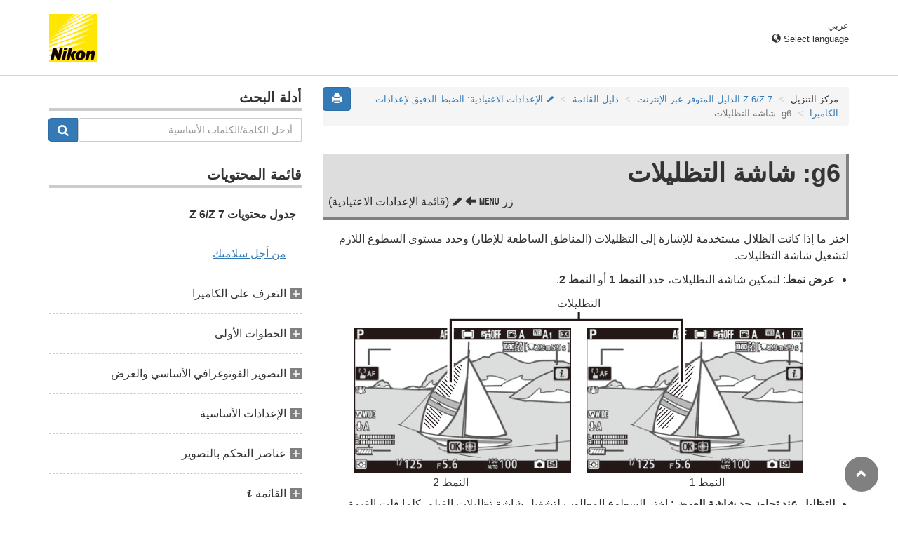

--- FILE ---
content_type: text/html
request_url: https://onlinemanual.nikonimglib.com/z7_z6/ar/09_menu_guide_05_g06.html
body_size: 49388
content:
<!DOCTYPE html>
<html lang="ar"><!-- 6MOA101X-06_H0905g06-06 --><head>
<meta charset="utf-8">
<meta http-equiv="X-UA-Compatible" content="IE=edge" charset="utf-8">
<meta name="viewport" content="width=device-width, initial-scale=1">
<meta name="description" content="">
<meta name="author" content="Nikon Corporation">
<link rel="icon" href="favicon.ico">

<title>&rlm;g6: شاشة التظليلات</title><!-- Bootstrap core CSS --><link rel="stylesheet" href="../css/bootstrap.min.css" type="text/css" media="all"><!-- Pure Drawer CSS --><link rel="stylesheet" href="../css/pure-drawer.min.css" type="text/css" media="screen and (max-width: 991px)"><!-- Custom styles for this template --><link rel="stylesheet" href="css/z_master2018.css" type="text/css" media="all">
<link rel="stylesheet" href="css/print.css" type="text/css" media="print"><!-- HTML5 shim and Respond.js for IE8 support of HTML5 elements and media queries --> <!-- WARNING: Respond.js doesn't work if you view the page via file:// --> <!--[if lt IE 9]>
<script src="https://oss.maxcdn.com/html5shiv/3.7.2/html5shiv.min.js"></script>
<script src="https://oss.maxcdn.com/respond/1.4.2/respond.min.js"></script>
<![endif]--></head>

<body>
<div class="pure-container" data-effect="pure-effect-push">

<input type="checkbox" id="pure-toggle-right" class="pure-toggle hidden-md hidden-lg" data-toggle="right"/>
<label class="pure-toggle-label hidden-md hidden-lg" for="pure-toggle-right" data-toggle-label="right"><span class="pure-toggle-icon"></span></label>

<div class="pure-pusher-container">
<div class="pure-pusher"><!-- header css -->
<style type="text/css">
header {height: 108px; border-bottom: 1px solid #d4d4d4; margin-bottom: 1em; padding-top: 20px;}
.header-logo {height: 68px; width: 68px; margin-right: 1em;}
@media (max-width: 599px) {
    header {height: 68px; padding-top: 15px;}
    .header-logo {height: 40px; width: 40px; margin-right: 0.5em;}
}
header .select-lang {font-size: small; padding-top: 0.5em; position: relative; right: 72px;}
@media (min-width: 868px) {
	header .select-lang {right: 0;}
}

header .current-lang {display: none;}
header .accordion_title {cursor: pointer;}
header .accordion_title:hover {opacity: 0.8;}
header .accordion_inner {display: none;}
header .list-group {position: absolute; right: 0; width: 17em; z-index: 9999;}

html[lang="ar"] header .current-lang-ar {display: block;}
html[lang="ar"] header .list-group .lang-ar {z-index: 2; color: #fff; background-color: #337ab7; border-color: #337ab7;}
html[lang="bg"] header .current-lang-bg {display: block;}
html[lang="bg"] header .list-group .lang-bg {z-index: 2; color: #fff; background-color: #337ab7; border-color: #337ab7;}
html[lang="cs"] header .current-lang-cs {display: block;}
html[lang="cs"] header .list-group .lang-cs {z-index: 2; color: #fff; background-color: #337ab7; border-color: #337ab7;}
html[lang="da"] header .current-lang-da {display: block;}
html[lang="da"] header .list-group .lang-da {z-index: 2; color: #fff; background-color: #337ab7; border-color: #337ab7;}
html[lang="de"] header .current-lang-de {display: block;}
html[lang="de"] header .list-group .lang-de {z-index: 2; color: #fff; background-color: #337ab7; border-color: #337ab7;}
html[lang="el"] header .current-lang-el {display: block;}
html[lang="el"] header .list-group .lang-el {z-index: 2; color: #fff; background-color: #337ab7; border-color: #337ab7;}
html[lang="en"] header .current-lang-en {display: block;}
html[lang="en"] header .list-group .lang-en {z-index: 2; color: #fff; background-color: #337ab7; border-color: #337ab7;}
html[id="en-nsg"] header .list-group .lang-en {z-index: 1; color: #555; background-color: #fff; border: 1px solid #ddd;}
html[id="en-nsg"] header .list-group .lang-en:focus, html[id="prc"] header .list-group .lang-en:hover {background-color: #f5f5f5}
html[id="en-nsg"] header .list-group .lang-en-nsg {z-index: 2; color: #fff; background-color: #337ab7; border-color: #337ab7;}
html[lang="es"] header .current-lang-es {display: block;}
html[lang="es"] header .list-group .lang-es {z-index: 2; color: #fff; background-color: #337ab7; border-color: #337ab7;}
html[lang="et"] header .current-lang-et {display: block;}
html[lang="et"] header .list-group .lang-et {z-index: 2; color: #fff; background-color: #337ab7; border-color: #337ab7;}
html[lang="fi"] header .current-lang-fi {display: block;}
html[lang="fi"] header .list-group .lang-fi {z-index: 2; color: #fff; background-color: #337ab7; border-color: #337ab7;}
html[lang="fr"] header .current-lang-fr {display: block;}
html[lang="fr"] header .list-group .lang-fr {z-index: 2; color: #fff; background-color: #337ab7; border-color: #337ab7;}
html[id="fr-nsg"] header .list-group .lang-fr {z-index: 1; color: #555; background-color: #fff; border: 1px solid #ddd;}
html[id="fr-nsg"] header .list-group .lang-fr:focus, html[id="prc"] header .list-group .lang-fr:hover {background-color: #f5f5f5}
html[id="fr-nsg"] header .list-group .lang-fr-nsg {z-index: 2; color: #fff; background-color: #337ab7; border-color: #337ab7;}
html[lang="hi"] header .current-lang-hi {display: block;}
html[lang="hi"] header .list-group .lang-hi {z-index: 2; color: #fff; background-color: #337ab7; border-color: #337ab7;}
html[lang="hu"] header .current-lang-hu {display: block;}
html[lang="hu"] header .list-group .lang-hu {z-index: 2; color: #fff; background-color: #337ab7; border-color: #337ab7;}
html[lang="id"] header .current-lang-id {display: block;}
html[lang="id"] header .list-group .lang-id {z-index: 2; color: #fff; background-color: #337ab7; border-color: #337ab7;}
html[lang="it"] header .current-lang-it {display: block;}
html[lang="it"] header .list-group .lang-it {z-index: 2; color: #fff; background-color: #337ab7; border-color: #337ab7;}
html[lang="ja"] header .current-lang-ja {display: block;}
html[lang="ja"] header .list-group .lang-ja {z-index: 2; color: #fff; background-color: #337ab7; border-color: #337ab7;}
html[lang="kk"] header .current-lang-kk {display: block;}
html[lang="kk"] header .list-group .lang-kk {z-index: 2; color: #fff; background-color: #337ab7; border-color: #337ab7;}
html[lang="ko"] header .current-lang-ko {display: block;}
html[lang="ko"] header .list-group .lang-ko {z-index: 2; color: #fff; background-color: #337ab7; border-color: #337ab7;}
html[lang="lt"] header .current-lang-lt {display: block;}
html[lang="lt"] header .list-group .lang-lt {z-index: 2; color: #fff; background-color: #337ab7; border-color: #337ab7;}
html[lang="lv"] header .current-lang-lv {display: block;}
html[lang="lv"] header .list-group .lang-lv {z-index: 2; color: #fff; background-color: #337ab7; border-color: #337ab7;}
html[lang="nl"] header .current-lang-nl {display: block;}
html[lang="nl"] header .list-group .lang-nl {z-index: 2; color: #fff; background-color: #337ab7; border-color: #337ab7;}
html[lang="no"] header .current-lang-no {display: block;}
html[lang="no"] header .list-group .lang-no {z-index: 2; color: #fff; background-color: #337ab7; border-color: #337ab7;}
html[lang="pl"] header .current-lang-pl {display: block;}
html[lang="pl"] header .list-group .lang-pl {z-index: 2; color: #fff; background-color: #337ab7; border-color: #337ab7;}
html[lang="pt"] header .current-lang-pt {display: block;}
html[lang="pt"] header .list-group .lang-pt {z-index: 2; color: #fff; background-color: #337ab7; border-color: #337ab7;}
html[lang="ro"] header .current-lang-ro {display: block;}
html[lang="ro"] header .list-group .lang-ro {z-index: 2; color: #fff; background-color: #337ab7; border-color: #337ab7;}
html[lang="ru"] header .current-lang-ru {display: block;}
html[lang="ru"] header .list-group .lang-ru {z-index: 2; color: #fff; background-color: #337ab7; border-color: #337ab7;}
html[lang="sk"] header .current-lang-sk {display: block;}
html[lang="sk"] header .list-group .lang-sk {z-index: 2; color: #fff; background-color: #337ab7; border-color: #337ab7;}
html[lang="sl"] header .current-lang-sl {display: block;}
html[lang="sl"] header .list-group .lang-sl {z-index: 2; color: #fff; background-color: #337ab7; border-color: #337ab7;}
html[lang="sr"] header .current-lang-sr {display: block;}
html[lang="sr"] header .list-group .lang-sr {z-index: 2; color: #fff; background-color: #337ab7; border-color: #337ab7;}
html[lang="sv"] header .current-lang-sv {display: block;}
html[lang="sv"] header .list-group .lang-sv {z-index: 2; color: #fff; background-color: #337ab7; border-color: #337ab7;}
html[lang="th"] header .current-lang-th {display: block;}
html[lang="th"] header .list-group .lang-th {z-index: 2; color: #fff; background-color: #337ab7; border-color: #337ab7;}
html[lang="tr"] header .current-lang-tr {display: block;}
html[lang="tr"] header .list-group .lang-tr {z-index: 2; color: #fff; background-color: #337ab7; border-color: #337ab7;}
html[lang="uk"] header .current-lang-uk {display: block;}
html[lang="uk"] header .list-group .lang-uk {z-index: 2; color: #fff; background-color: #337ab7; border-color: #337ab7;}
html[lang="zh-cn"] header .current-lang-zh-cn {display: block;}
html[lang="zh-cn"] header .list-group .lang-zh-cn {z-index: 2; color: #fff; background-color: #337ab7; border-color: #337ab7;}
html[id="prc"] header .list-group .lang-zh-cn {z-index: 1; color: #555; background-color: #fff; border: 1px solid #ddd;}
html[id="prc"] header .list-group .lang-zh-cn:focus, html[id="prc"] header .list-group .lang-zh-cn:hover {background-color: #f5f5f5}
html[id="prc"] header .list-group .lang-zh-cn-prc {z-index: 2; color: #fff; background-color: #337ab7; border-color: #337ab7;}
html[lang="zh-tw"] header .current-lang-zh-tw {display: block;}
html[lang="zh-tw"] header .list-group .lang-zh-tw {z-index: 2; color: #fff; background-color: #337ab7; border-color: #337ab7;}
</style>
<!-- /header css -->

<!-- header js -->
<script src="https://ajax.googleapis.com/ajax/libs/jquery/3.3.1/jquery.min.js"></script>
<script type="text/javascript">
$(function(){
	$(".on").next().css("display", "block");
	$(".accordion_title").click(function(){
		$(this).next().slideToggle();
		$(this).toggleClass("on");
	});
});
</script>
<!-- header /js -->

<header id="page-top">
<div class="container clearfix">
<p class="pull-left"><a href="https://downloadcenter.nikonimglib.com/"><img src="/common/img/logo_01.png" alt="Nikon" class="header-logo va_bottom"></a></p>
<div class="pull-right select-lang">
<p class="text-right mb0 current-lang current-lang-ar">عربي</p>
<p class="text-right mb0 current-lang current-lang-bg">Български</p>
<p class="text-right mb0 current-lang current-lang-cs">Čeština</p>
<p class="text-right mb0 current-lang current-lang-da">Dansk</p>
<p class="text-right mb0 current-lang current-lang-de">Deutsch</p>
<p class="text-right mb0 current-lang current-lang-el">Ελληνικά</p>
<p class="text-right mb0 current-lang current-lang-en">English</p>
<p class="text-right mb0 current-lang current-lang-es">Español</p>
<p class="text-right mb0 current-lang current-lang-et">Eesti</p>
<p class="text-right mb0 current-lang current-lang-fi">Suomi</p>
<p class="text-right mb0 current-lang current-lang-fr">Français</p>
<p class="text-right mb0 current-lang current-lang-hi">हिन्दी</p>
<p class="text-right mb0 current-lang current-lang-hu">Magyar</p>
<p class="text-right mb0 current-lang current-lang-id">Indonesia</p>
<p class="text-right mb0 current-lang current-lang-it">Italiano</p>
<p class="text-right mb0 current-lang current-lang-ja">日本語</p>
<p class="text-right mb0 current-lang current-lang-kk">Қазақ</p>
<p class="text-right mb0 current-lang current-lang-ko">한글</p>
<p class="text-right mb0 current-lang current-lang-lt">Lietuvių</p>
<p class="text-right mb0 current-lang current-lang-lv">Latviski</p>
<p class="text-right mb0 current-lang current-lang-nl">Nederlands</p>
<p class="text-right mb0 current-lang current-lang-no">Norsk</p>
<p class="text-right mb0 current-lang current-lang-pl">Polski</p>
<p class="text-right mb0 current-lang current-lang-pt">Português</p>
<p class="text-right mb0 current-lang current-lang-ro">Română</p>
<p class="text-right mb0 current-lang current-lang-ru">Русский</p>
<p class="text-right mb0 current-lang current-lang-sk">Slovenčina</p>
<p class="text-right mb0 current-lang current-lang-sl">Slovenščina</p>
<p class="text-right mb0 current-lang current-lang-sr">Srpski</p>
<p class="text-right mb0 current-lang current-lang-sv">Svenska</p>
<p class="text-right mb0 current-lang current-lang-th">ภาษาไทย</p>
<p class="text-right mb0 current-lang current-lang-tr">Türkçe</p>
<p class="text-right mb0 current-lang current-lang-uk">Українська</p>
<p class="text-right mb0 current-lang current-lang-zh-cn">简体中文</p>
<p class="text-right mb0 current-lang current-lang-zh-tw">繁體中文</p>
<p class="accordion_title text-right"><span class="glyphicon glyphicon-globe"></span> Select language</p>
<div class="list-group accordion_inner">
<a href="../ar/" class="list-group-item lang-ar text-right">عربي</a>
<a href="../bg/" class="list-group-item lang-bg">Български</a>
<a href="../cs/" class="list-group-item lang-cs">Čeština</a>
<a href="../da/" class="list-group-item lang-da">Dansk</a>
<a href="../de/" class="list-group-item lang-de">Deutsch</a>
<a href="../el/" class="list-group-item lang-el">Ελληνικά</a>
<a href="../en/" class="list-group-item lang-en">English</a>
<a href="../en-nsg/" class="list-group-item lang-en-nsg">English (for customers in Asia, Oceania, the Middle East, and Africa)</a>
<a href="../es/" class="list-group-item lang-es">Español</a>
<a href="../et/" class="list-group-item lang-et">Eesti</a>
<a href="../fi/" class="list-group-item lang-fi">Suomi</a>
<a href="../fr/" class="list-group-item lang-fr">Français</a>
<a href="../fr-nsg/" class="list-group-item lang-fr-nsg">Français (pour nos clients en Asie et en Afrique)</a>
<a href="../hi/" class="list-group-item lang-hi">हिन्दी</a>
<a href="../hu/" class="list-group-item lang-hu">Magyar</a>
<a href="../id/" class="list-group-item lang-id">Indonesia</a>
<a href="../it/" class="list-group-item lang-it">Italiano</a>
<a href="../ja/" class="list-group-item lang-ja">日本語</a>
<a href="../kk/" class="list-group-item lang-kk">Қазақ</a>
<a href="../ko/" class="list-group-item lang-ko">한글</a>
<a href="../lt/" class="list-group-item lang-lt">Lietuvių</a>
<a href="../lv/" class="list-group-item lang-lv">Latviski</a>
<a href="../nl/" class="list-group-item lang-nl">Nederlands</a>
<a href="../no/" class="list-group-item lang-no">Norsk</a>
<a href="../pl/" class="list-group-item lang-pl">Polski</a>
<a href="../pt/" class="list-group-item lang-pt">Português</a>
<a href="../ro/" class="list-group-item lang-ro">Română</a>
<a href="../ru/" class="list-group-item lang-ru">Русский</a>
<a href="../sk/" class="list-group-item lang-sk">Slovenčina</a>
<a href="../sl/" class="list-group-item lang-sl">Slovenščina</a>
<a href="../sr/" class="list-group-item lang-sr">Srpski</a>
<a href="../sv/" class="list-group-item lang-sv">Svenska</a>
<a href="../th/" class="list-group-item lang-th">ภาษาไทย</a>
<a href="../tr/" class="list-group-item lang-tr">Türkçe</a>
<a href="../uk/" class="list-group-item lang-uk">Українська</a>
<a href="../zh-cn-prc/" class="list-group-item lang-zh-cn-prc">简体中文（面向中国大陆用户）</a>
<a href="../zh-cn/" class="list-group-item lang-zh-cn">简体中文（面向亚洲用户，不包括中国大陆用户）</a>
<a href="../zh-tw/" class="list-group-item lang-zh-tw">繁體中文</a>
</div>
</div>
</div>
</header><div class="container" role="main">

<div class="row">
<div class="col-md-4 hidden-xs hidden-sm">
<nav class="toc"><!-- search -->
<p class="toc_title toc_title_search">أدلة البحث</p>
<form class="r2l" id="commonSearch" role="search" name="commonSearch" action="search_result.html" method="get">
<div class="input-group mb2em">
<input type="text" class="form-control" placeholder="أدخل الكلمة/الكلمات الأساسية"  name="q" value="">
<input type="hidden" value="0" name="offset" >
<span class="input-group-btn">
<button class="btn btn-primary" type="submit" title="بحث"><img src="css/i_search_wt.svg" alt="" width="16px" height="16px"></button>
</span>
</div>
</form>
<!-- /search -->

<p class="toc_title" dir="rtl">قائمة المحتويات</p>
<p class="home nav00" dir="rtl"><a href="index.html" dir="rtl">جدول محتويات Z&nbsp;6/Z&nbsp;7</a></p>
<p class="toc_direct nav01_01" dir="rtl"><a href="01_front_matter_01.html" dir="rtl">من أجل سلامتك</a></p>
<p class="chapter_title nav02" dir="rtl">التعرف على الكاميرا</p>
<ul dir="rtl">
<li class="nav02_01"><a href="02_getting_to_know_the_camera_01.html" dir="rtl">أجزاء الكاميرا</a></li>
<li class="nav02_02"><a href="02_getting_to_know_the_camera_02.html">مفاتيح تحكم الكاميرا</a></li>
</ul>
<p class="chapter_title nav03" dir="rtl">الخطوات الأولى</p>
<ul dir="rtl">
<li class="nav03_01"><a href="03_first_steps_01.html" dir="rtl">ركّب حزام الكاميرا</a></li>
<li class="nav03_02"><a href="03_first_steps_02.html">شحن البطارية</a></li>
<li class="nav03_03"><a href="03_first_steps_03.html">أدخل البطارية وبطاقة ذاكرة</a></li>
<li class="nav03_04"><a href="03_first_steps_04.html">ركب عدسة</a></li>
<li class="nav03_05"><a href="03_first_steps_05.html">اختر لغة واضبط الساعة.</a></li>
</ul>
<p class="chapter_title nav04" dir="rtl">التصوير الفوتوغرافي الأساسي والعرض</p>
<ul dir="rtl">
<li class="nav04_01"><a href="04_basic_photography_and_playback_01.html" dir="rtl">التقاط الصور الفوتوغرافية (وضع <span class="wf-icn1">b</span>)</a></li>
<li class="nav04_02"><a href="04_basic_photography_and_playback_02.html">تصوير الأفلام (وضع <span class="wf-icn1">b</span>)</a></li>
<li class="nav04_03"><a href="04_basic_photography_and_playback_03.html">العرض الأساسي</a></li>
</ul>
<p class="chapter_title nav05" dir="rtl">الإعدادات الأساسية</p>
<ul dir="rtl">
<li class="nav05_01"><a href="05_basic_settings_01.html" dir="rtl">تركيز بؤري</a></li>
<li class="nav05_02"><a href="05_basic_settings_02.html">توازن البياض</a></li>
<li class="nav05_03"><a href="05_basic_settings_03.html">تصوير فوتوغرافي صامت</a></li>
<li class="nav05_04"><a href="05_basic_settings_04.html">تصنيف الصور</a></li>
<li class="nav05_05"><a href="05_basic_settings_05.html">حماية الصور من الحذف</a></li>
</ul>
<p class="chapter_title nav06" dir="rtl">عناصر التحكم بالتصوير</p>
<ul dir="rtl">
<li class="nav06_01"><a href="06_shooting_controls_01.html" dir="rtl">قرص الوضع</a></li>
<li class="nav06_02"><a href="06_shooting_controls_02.html">زر <span class="wf-icn1">S</span> (حساسية ISO)</a></li>
<li class="nav06_03"><a href="06_shooting_controls_03.html">زر <span class="wf-icn1">E</span> (تعويض التعريض الضوئي)</a></li>
<li class="nav06_04"><a href="06_shooting_controls_04.html">زر <span class="wf-icn1">c</span>&rlm;/<span class="wf-icn3">E</span> (وضع التحرير/مؤقت ذاتي)</a></li>
<li class="nav06_05"><a href="06_shooting_controls_05.html">زر الاختيار الفرعي</a></li>
</ul>
<p class="chapter_title nav07" dir="rtl">القائمة <span class="wf-icn1">i</span></p>
<ul dir="rtl">
<li class="nav07_01"><a href="07_the_i_button_01.html" dir="rtl">استخدام قائمة <span class="wf-icn1">i</span></a></li>
<li class="nav07_02"><a href="07_the_i_button_02.html">قائمة <span class="wf-icn1">i</span> لوضع الصورة</a></li>
<li class="nav07_03"><a href="07_the_i_button_03.html">قائمة <span class="wf-icn1">i</span> لوضع الفيلم</a></li>
</ul>
<p class="chapter_title nav08" dir="rtl">المزيد عن العرض</p>
<ul dir="rtl">
<li class="nav08_01"><a href="08_more_about_playback_01.html" dir="rtl">عرض الصور</a></li>
<li class="nav08_02"><a href="08_more_about_playback_02.html">معلومات الصورة</a></li>
<li class="nav08_03"><a href="08_more_about_playback_03.html">الزر <span class="wf-icn1">i</span>: عرض</a></li>
<li class="nav08_04"><a href="08_more_about_playback_04.html">إلقاء نظرة مقربة: زوم العرض</a></li>
<li class="nav08_05"><a href="08_more_about_playback_05.html">حذف صور</a></li>
</ul>
<p class="chapter_title nav09" dir="rtl">دليل القائمة</p>
<ul dir="rtl">
<li class="nav09_01"><a href="09_menu_guide_01.html" dir="rtl">تهيئة مبدئية</a></li>
<li class="nav09_02"><a href="09_menu_guide_02.html"><span class="wf-icn2">D</span> قائمة العرض: <em>إدارة الصور</em></a></li>
<li class="nav09_03"><a href="09_menu_guide_03.html"><span class="wf-icn2">C</span> قائمة تصوير الصور: <em>خيارات التصوير</em></a></li>
<li class="nav09_04"><a href="09_menu_guide_04.html"><span class="wf-icn3">1</span> قائمة تصوير الأفلام: <em>خيارات تصوير الأفلام</em></a></li>
<li class="nav09_05"><a href="09_menu_guide_05.html"><span class="wf-icn2">A</span> الإعدادات الاعتيادية: <em>الضبط الدقيق لإعدادات الكاميرا</em></a></li>
<li class="nav09_06"><a href="09_menu_guide_06.html"><span class="wf-icn2">B</span> قائمة الإعداد: <em>إعداد الكاميرا</em></a></li>
<li class="nav09_07"><a href="09_menu_guide_07.html"><span class="wf-icn2">N</span> قائمة التنقيح: <em>إنشاء نسخ منقحة</em></a></li>
<li class="nav09_08"><a href="09_menu_guide_08.html"><span class="wf-icn2">O</span> قائمتي/<span class="wf-icn3">m</span> الإعدادات الأخيرة</a></li>
</ul>
<p class="chapter_title nav10" dir="rtl">الاتصال</p>
<ul dir="rtl">
<li class="nav10_01"><a href="10_connections_01.html" dir="rtl">الاتصال بالأجهزة الذكية</a></li>
<li class="nav10_02"><a href="10_connections_02.html">التوصيل بأجهزة الكمبيوتر</a></li>
<li class="nav10_03"><a href="10_connections_03.html">التوصيل بالطابعات</a></li>
<li class="nav10_04"><a href="10_connections_04.html">الاتصال بأجهزة HDMI</a></li>
</ul>
<p class="chapter_title nav11" dir="rtl">التصوير بفلاش على الكاميرا</p>
<ul dir="rtl">
<li class="nav11_01"><a href="11_on-camera_flash_photography_01.html" dir="rtl">&quot;على الكاميرا&quot; مقابل &quot;عن بُعد&quot;</a></li>
<li class="nav11_02"><a href="11_on-camera_flash_photography_02.html">استخدام فلاش على الكاميرا</a></li>
<li class="nav11_03"><a href="11_on-camera_flash_photography_03.html">وضع تحكم بالفلاش</a></li>
<li class="nav11_04"><a href="11_on-camera_flash_photography_04.html">أوضاع الفلاش</a></li>
<li class="nav11_05"><a href="11_on-camera_flash_photography_05.html">تعويض الفلاش</a></li>
<li class="nav11_06"><a href="11_on-camera_flash_photography_06.html">قفل قيمة الفلاش FV</a></li>
<li class="nav11_07"><a href="11_on-camera_flash_photography_07.html">معلومات الفلاش للوحدات المركبة على الكاميرا</a></li>
</ul>
<p class="chapter_title nav12" dir="rtl">تصوير فوتوغرافي بفلاش عن بعد</p>
<ul dir="rtl">
<li class="nav12_01"><a href="12_remote_flash_photography_01.html" dir="rtl">استخدام وحدات الفلاش عن بعد</a></li>
<li class="nav12_02"><a href="12_remote_flash_photography_02.html">AWL راديو</a></li>
<li class="nav12_03"><a href="12_remote_flash_photography_03.html">AWL بصرية</a></li>
<li class="nav12_04"><a href="12_remote_flash_photography_04.html">AWL بصرية/راديو</a></li>
<li class="nav12_05"><a href="12_remote_flash_photography_05.html">عرض معلومات الفلاش</a></li>
</ul>
<p class="chapter_title nav13" dir="rtl">تحري الخلل وإصلاحه</p>
<ul dir="rtl">
<li class="nav13_01"><a href="13_troubleshooting_01.html" dir="rtl">المشاكل والحلول</a></li>
<li class="nav13_02"><a href="13_troubleshooting_02.html">المؤشرات ورسائل خطأ</a></li>
</ul>
<p class="chapter_title nav14" dir="rtl">ملاحظات فنية</p>
<ul dir="rtl">
<li class="nav14_01"><a href="14_technical_notes_01.html" dir="rtl">شاشة الكاميرا ولوحة التحكم</a></li>
<li class="nav14_02"><a href="14_technical_notes_02.html">نظام الإضاءة الإبداعي Creative Lighting System من نيكون</a></li>
<li class="nav14_03"><a href="14_technical_notes_03.html">إكسسوارات أخرى</a></li>
<li class="nav14_04"><a href="14_technical_notes_04.html">العناية بالكاميرا</a></li>
<li class="nav14_05"><a href="14_technical_notes_05.html">العناية بالكاميرا والبطارية: تنبيهات</a></li>
<li class="nav14_06"><a href="14_technical_notes_06.html">المواصفات</a></li>
<li class="nav14_07"><a href="14_technical_notes_07.html">دليل مستخدم عدسة ‭NIKKOR Z ‫24–70‬‎‮مم‬ f/4 S</a></li>
<li class="nav14_08"><a href="14_technical_notes_08.html">دليل مستخدم مهايئ التركيب FTZ</a></li>
<li class="nav14_09"><a href="14_technical_notes_09.html">بطاقات الذاكرة المعتمدة</a></li>
<li class="nav14_10"><a href="14_technical_notes_10.html">سعة بطاقة الذاكرة</a></li>
<li class="nav14_11"><a href="14_technical_notes_11.html">تحمل البطارية</a></li>
</ul>
<p class="chapter_title nav15" dir="rtl">التغييرات التي تمت من خلال تحديثات البرنامج الثابت</p>
<ul dir="rtl">
<li class="nav15_01"><a href="15_changes_made_via_firmware_updates_01.html">معلومات نسخة البرنامج الثابت</a></li>
<li class="nav15_02"><a href="15_changes_made_via_firmware_updates_02.html">الميزات المتاحة في النسخة 3.30 من البرنامج الثابت للكاميرا "C"</a></li>
</ul></nav>
</div><!-- /col --><div class="col-xs-12 col-md-8 r2l">
<button type="button" class="btn btn-primary pull-left print ml0"><span class="glyphicon glyphicon-print"></span></button>
<ol class="breadcrumb">
<li>مركز التنزيل</li>
<li><a href="index.html">Z&nbsp;7&rlm;/Z&nbsp;6 الدليل المتوفر عبر الإنترنت</a></li>
<li><a href="09_menu_guide_00.html">دليل القائمة</a></li>
<li><a href="09_menu_guide_05.html"><span class="wf-icn2">A</span> الإعدادات الاعتيادية: <em>الضبط الدقيق لإعدادات الكاميرا</em></a></li>
<li class="active">g6: شاشة التظليلات</li>
</ol>

<div class="menu-header">
<h1>g6: شاشة التظليلات</h1>
<p class="transition">زر &rlm;<span class="wf-icn1">G</span> &rlm;<span class="glyphicon glyphicon-arrow-left"></span> &rlm;<span class="wf-icn2">A</span> (قائمة الإعدادات الاعتيادية)</p>
</div>

<p>اختر ما إذا كانت الظلال مستخدمة للإشارة إلى التظليلات (المناطق الساطعة للإطار) وحدد مستوى السطوع اللازم لتشغيل شاشة التظليلات.</p>

<ul class="bullet-list">
<li>
<p><strong>عرض نمط</strong>: لتمكين شاشة التظليلات، حدد <strong>النمط 1</strong> أو <strong>النمط 2</strong>.</p>
<p class="caption text-center mb0">التظليلات</p>
<p class="mb0"><img src="img/z7_g6_highlight_display.png" alt="" class="img-responsive center-block"></p>
<table class="table table-noborder mb0">
<tr>
<td width="50%" class="caption text-center pt0">النمط 1</td>
<td width="50%" class="caption text-center pt0">النمط 2</td>
</tr>
</table>
</li>
<li><strong>التظليل عند تجاوز حد شاشة العرض</strong>: اختر السطوع المطلوب لتشغيل شاشة تظليلات الفيلم. كلما قلت القيمة، ارتفع نطاق السطوع الذي سيظهر كتظليلات. إذا تم تحديد <strong>255</strong>، فسوف تعرض شاشة التظليلات المناطق المحتمل تعرضها لتعريض ضوئي زائد فقط.</li>
</ul><div class="note">
<p class="note-header-caution" id="highlight_display">شاشة التظليلات</p>
<p class="mb0">إذا تم تمكين كل من العرض المميز والإبرازات القصوى، فسيتم عرض زيادة التظليلات إلى الذروة فقط في وضع التركيز البؤري اليدوي. لعرض شاشة التظليلات، اختر <strong>إيقاف</strong> للإعداد الاعتيادي d10 (<strong>زيادة التظليلات إلى الذروة</strong>) &gt; <strong>مستوى ذروة</strong>.</p>
</div>
<div class="panel-menuguide-toc" dir="rtl">
<p class="lead mb05em"><span class="wf-icn2">A</span> الإعدادات الاعتيادية: <span class="subtitle" dir="rtl">الضبط الدقيق لإعدادات الكاميرا</span></p>
<div class="list-group"><a href="09_menu_guide_05_01.html" class="list-group-item mncs_01">إعادة ضبط الإعدادات الاعتيادية</a></div>
<p class="sublead">a: تركيز بؤري تلقائي</p>
<div class="list-group"><a href="09_menu_guide_05_a01.html" class="list-group-item mncs_a01">a1: اختيار أولوية AF-C</a> <a href="09_menu_guide_05_a02.html" class="list-group-item mncs_a02">a2: اختيار أولوية AF-S</a> <a href="09_menu_guide_05_a03.html" class="list-group-item mncs_a03">a3: تعقب التركيز البؤري مع القفل</a> <a href="09_menu_guide_05_a04.html" class="list-group-item mncs_a04">a4: نظام اكتشاف الوجوه /العين بتركيز بؤري تلقائي</a> <a href="09_menu_guide_05_a05.html" class="list-group-item mncs_a05">a5: نقاط التركيز البؤري المستخدمة</a> <a href="09_menu_guide_05_a06.html" class="list-group-item mncs_a06">a6: تخزين النقاط حسب الاتجاه</a> <a href="09_menu_guide_05_a07.html" class="list-group-item mncs_a07">a7: تنشيط التركيز البؤري التلقائي</a> <a href="09_menu_guide_05_a08.html" class="list-group-item mncs_a08">a8: حدد وضع منطقة تركيز بؤري تلقائي</a> <a href="09_menu_guide_05_a09.html" class="list-group-item mncs_a09">a9: إحاطة نقطة التركيز البؤري</a> <a href="09_menu_guide_05_a10.html" class="list-group-item mncs_a10">a10: خيارات نقطة التركيز البؤري</a> <a href="09_menu_guide_05_a11.html" class="list-group-item mncs_a11">a11: تركيز بؤري تلقائي منخفض الإضاءة</a> <a href="09_menu_guide_05_a12.html" class="list-group-item mncs_a12">a12: ضوء التركيز التلقائي</a> <a href="09_menu_guide_05_a13.html" class="list-group-item mncs_a13">a13: حلقة التركيز البؤري اليدوي في وضع AF</a></div>
<p class="sublead">b: المعايرة/التعريض الضوئي</p>
<div class="list-group"><a href="09_menu_guide_05_b01.html" class="list-group-item mncs_b01">b1: درجات التعريض الضوئي</a> <a href="09_menu_guide_05_b02.html" class="list-group-item mncs_b02">b2: تعويض سهل للتعريض الضوئي</a> <a href="09_menu_guide_05_b03.html" class="list-group-item mncs_b03">b3: منطقة قياس المنتصف</a> <a href="09_menu_guide_05_b04.html" class="list-group-item mncs_b04">b4: ضبط دقيق للتعريض الضوئي</a></div>
<p class="sublead">c: مؤقتات/إغلاق تعريض تلقائي</p>
<div class="list-group"><a href="09_menu_guide_05_c01.html" class="list-group-item mncs_c01">c1: قفل تعريض لزر تحرير الغالق</a> <a href="09_menu_guide_05_c02.html" class="list-group-item mncs_c02">c2: مؤقت ذاتي</a> <a href="09_menu_guide_05_c03.html" class="list-group-item mncs_c03">c3: تأخير إيقاف التشغيل</a></div>
<p class="sublead">d: التصوير/العرض</p>
<div class="list-group"><a href="09_menu_guide_05_d01.html" class="list-group-item mncs_d01">d1: سرعة تصوير بوضع CL</a> <a href="09_menu_guide_05_d02.html" class="list-group-item mncs_d02">d2: أقصى تحرير مستمر</a> <a href="09_menu_guide_05_d03.html" class="list-group-item mncs_d03">d3: خيارات وضع التحرير المتزامن</a> <a href="09_menu_guide_05_d04.html" class="list-group-item mncs_d04">d4: وضع تأخير التعريض الضوئي</a> <a href="09_menu_guide_05_d05.html" class="list-group-item mncs_d05">d5: نوع الغالق</a> <a href="09_menu_guide_05_d06.html" class="list-group-item mncs_d06">d6: تحديد منطقة الصورة القابلة للتحديد</a> <a href="09_menu_guide_05_d07.html" class="list-group-item mncs_d07">d7: تسلسل رقم الملف</a> <a href="09_menu_guide_05_d08.html" class="list-group-item mncs_d08">d8: تطبيق الإعدادات على المنظر المباشر</a> <a href="09_menu_guide_05_d09.html" class="list-group-item mncs_d09">d9: عرض شبكة إطارية</a> <a href="09_menu_guide_05_d10.html" class="list-group-item mncs_d10">d10: زيادة التظليلات إلى الذروة</a> <a href="09_menu_guide_05_d11.html" class="list-group-item mncs_d11">d11: عرض الكل في الوضع المستمر</a></div>
<p class="sublead">e: التعريض المقارب/الفلاش</p>
<div class="list-group"><a href="09_menu_guide_05_e01.html" class="list-group-item mncs_e01">e1: سرعة مزامنة الفلاش</a> <a href="09_menu_guide_05_e02.html" class="list-group-item mncs_e02">e2: سرعة غالق الفلاش</a> <a href="09_menu_guide_05_e03.html" class="list-group-item mncs_e03">e3: تعويض تعريض ضوئي لفلاش</a> <a href="09_menu_guide_05_e04.html" class="list-group-item mncs_e04">e4: تحكم في حساسية <span class="wf-icn5">c</span> ISO تلقائي</a> <a href="09_menu_guide_05_e05.html" class="list-group-item mncs_e05">e5: فلاش معاينة</a> <a href="09_menu_guide_05_e06.html" class="list-group-item mncs_e06">e6: تصحيح تلقائي (الوضع M)</a> <a href="09_menu_guide_05_e07.html" class="list-group-item mncs_e07">e7: ترتيب التعريض المقارب</a></div>
<p class="sublead">f: عناصر التحكم</p>
<div class="list-group"><a href="09_menu_guide_05_f01.html" class="list-group-item mncs_f01">f1: تخصيص قائمة <span class="wf-icn7">i</span></a> <a href="09_menu_guide_05_f02.html" class="list-group-item mncs_f02">f2: تعيين التحكم الاعتيادي</a> <a href="09_menu_guide_05_f03.html" class="list-group-item mncs_f03">f3: زر موافق</a> <a href="09_menu_guide_05_f04.html" class="list-group-item mncs_f04">f4: سرعة الغالق وقفل الفتحة</a> <a href="09_menu_guide_05_f05.html" class="list-group-item mncs_f05">f5: تخصيص أقراص التحكم</a> <a href="09_menu_guide_05_f06.html" class="list-group-item mncs_f06">f6: زر التحرير لاستخدام القرص</a> <a href="09_menu_guide_05_f07.html" class="list-group-item mncs_f07">f7: مؤشرات عكسية</a></div>
<p class="sublead">g: فيلم</p>
<div class="list-group"><a href="09_menu_guide_05_g01.html" class="list-group-item mncs_g01">g1: تخصيص قائمة <span class="wf-icn7">i</span></a> <a href="09_menu_guide_05_g02.html" class="list-group-item mncs_g02">g2: تعيين التحكم الاعتيادي</a> <a href="09_menu_guide_05_g03.html" class="list-group-item mncs_g03">g3: زر موافق</a> <a href="09_menu_guide_05_g04.html" class="list-group-item mncs_g04">g4: سرعة التركيز البؤري التلقائي</a> <a href="09_menu_guide_05_g05.html" class="list-group-item mncs_g05">g5: حساسية متابعة التركيز البؤري التلقائي</a> <a href="09_menu_guide_05_g06.html" class="list-group-item mncs_g06">g6: شاشة التظليلات</a></div>
</div><nav class="hidden-print">
<ul class="pager">
<li class="previous"><a href="09_menu_guide_05_g05.html"><span class="glyphicon glyphicon-chevron-left"></span></a></li>
<li class="next"><a href="09_menu_guide_06.html"><span class="glyphicon glyphicon-chevron-right"></span></a></li>
</ul>
</nav>

<div id="nav-page-top">
<p class="pager"><a href="#page-top"><span class="glyphicon glyphicon-chevron-up"></span></a></p>
</div>
</div><!-- /col --></div><!-- /row --></div><!-- /container --> <!-- footer css -->
<style type="text/css">
footer {margin-bottom: 4em; border-top: #d4d4d4 solid 1px; padding-top: 1em;}
footer .text-muted {font-size: small;}
</style>
<!-- /footer css -->

<footer class="footer hidden-print">
<div class="container">
<ul class="list-inline pull-left text-muted">
<li><i class="glyphicon glyphicon-chevron-right"></i>&nbsp;<a href="https://www.nikon.com/privacy/index.htm">Privacy</a></li>
<li><i class="glyphicon glyphicon-chevron-right"></i>&nbsp;<a href="https://www.nikon.com/usage/index.htm">Term of Use</a></li>
</ul>
<p class="text-muted text-right">&copy;
<script type="text/javascript">
myDate = new Date() ;myYear = myDate.getFullYear ();document.write(myYear);
</script>
Nikon Corporation</p>
</div>
</footer></div><!-- /pure-pusher --></div><!-- /pure-pusher-container --><nav class="toc pure-drawer hidden-md hidden-lg hidden-print" data-position="right"><!-- search -->
<p class="toc_title toc_title_search">أدلة البحث</p>
<form class="r2l" id="commonSearch" role="search" name="commonSearch" action="search_result.html" method="get">
<div class="input-group mb2em">
<input type="text" class="form-control" placeholder="أدخل الكلمة/الكلمات الأساسية"  name="q" value="">
<input type="hidden" value="0" name="offset" >
<span class="input-group-btn">
<button class="btn btn-primary" type="submit" title="بحث"><img src="css/i_search_wt.svg" alt="" width="16px" height="16px"></button>
</span>
</div>
</form>
<!-- /search -->

<p class="toc_title" dir="rtl">قائمة المحتويات</p>
<p class="home nav00" dir="rtl"><a href="index.html" dir="rtl">جدول محتويات Z&nbsp;6/Z&nbsp;7</a></p>
<p class="toc_direct nav01_01" dir="rtl"><a href="01_front_matter_01.html" dir="rtl">من أجل سلامتك</a></p>
<p class="chapter_title nav02" dir="rtl">التعرف على الكاميرا</p>
<ul dir="rtl">
<li class="nav02_01"><a href="02_getting_to_know_the_camera_01.html" dir="rtl">أجزاء الكاميرا</a></li>
<li class="nav02_02"><a href="02_getting_to_know_the_camera_02.html">مفاتيح تحكم الكاميرا</a></li>
</ul>
<p class="chapter_title nav03" dir="rtl">الخطوات الأولى</p>
<ul dir="rtl">
<li class="nav03_01"><a href="03_first_steps_01.html" dir="rtl">ركّب حزام الكاميرا</a></li>
<li class="nav03_02"><a href="03_first_steps_02.html">شحن البطارية</a></li>
<li class="nav03_03"><a href="03_first_steps_03.html">أدخل البطارية وبطاقة ذاكرة</a></li>
<li class="nav03_04"><a href="03_first_steps_04.html">ركب عدسة</a></li>
<li class="nav03_05"><a href="03_first_steps_05.html">اختر لغة واضبط الساعة.</a></li>
</ul>
<p class="chapter_title nav04" dir="rtl">التصوير الفوتوغرافي الأساسي والعرض</p>
<ul dir="rtl">
<li class="nav04_01"><a href="04_basic_photography_and_playback_01.html" dir="rtl">التقاط الصور الفوتوغرافية (وضع <span class="wf-icn1">b</span>)</a></li>
<li class="nav04_02"><a href="04_basic_photography_and_playback_02.html">تصوير الأفلام (وضع <span class="wf-icn1">b</span>)</a></li>
<li class="nav04_03"><a href="04_basic_photography_and_playback_03.html">العرض الأساسي</a></li>
</ul>
<p class="chapter_title nav05" dir="rtl">الإعدادات الأساسية</p>
<ul dir="rtl">
<li class="nav05_01"><a href="05_basic_settings_01.html" dir="rtl">تركيز بؤري</a></li>
<li class="nav05_02"><a href="05_basic_settings_02.html">توازن البياض</a></li>
<li class="nav05_03"><a href="05_basic_settings_03.html">تصوير فوتوغرافي صامت</a></li>
<li class="nav05_04"><a href="05_basic_settings_04.html">تصنيف الصور</a></li>
<li class="nav05_05"><a href="05_basic_settings_05.html">حماية الصور من الحذف</a></li>
</ul>
<p class="chapter_title nav06" dir="rtl">عناصر التحكم بالتصوير</p>
<ul dir="rtl">
<li class="nav06_01"><a href="06_shooting_controls_01.html" dir="rtl">قرص الوضع</a></li>
<li class="nav06_02"><a href="06_shooting_controls_02.html">زر <span class="wf-icn1">S</span> (حساسية ISO)</a></li>
<li class="nav06_03"><a href="06_shooting_controls_03.html">زر <span class="wf-icn1">E</span> (تعويض التعريض الضوئي)</a></li>
<li class="nav06_04"><a href="06_shooting_controls_04.html">زر <span class="wf-icn1">c</span>&rlm;/<span class="wf-icn3">E</span> (وضع التحرير/مؤقت ذاتي)</a></li>
<li class="nav06_05"><a href="06_shooting_controls_05.html">زر الاختيار الفرعي</a></li>
</ul>
<p class="chapter_title nav07" dir="rtl">القائمة <span class="wf-icn1">i</span></p>
<ul dir="rtl">
<li class="nav07_01"><a href="07_the_i_button_01.html" dir="rtl">استخدام قائمة <span class="wf-icn1">i</span></a></li>
<li class="nav07_02"><a href="07_the_i_button_02.html">قائمة <span class="wf-icn1">i</span> لوضع الصورة</a></li>
<li class="nav07_03"><a href="07_the_i_button_03.html">قائمة <span class="wf-icn1">i</span> لوضع الفيلم</a></li>
</ul>
<p class="chapter_title nav08" dir="rtl">المزيد عن العرض</p>
<ul dir="rtl">
<li class="nav08_01"><a href="08_more_about_playback_01.html" dir="rtl">عرض الصور</a></li>
<li class="nav08_02"><a href="08_more_about_playback_02.html">معلومات الصورة</a></li>
<li class="nav08_03"><a href="08_more_about_playback_03.html">الزر <span class="wf-icn1">i</span>: عرض</a></li>
<li class="nav08_04"><a href="08_more_about_playback_04.html">إلقاء نظرة مقربة: زوم العرض</a></li>
<li class="nav08_05"><a href="08_more_about_playback_05.html">حذف صور</a></li>
</ul>
<p class="chapter_title nav09" dir="rtl">دليل القائمة</p>
<ul dir="rtl">
<li class="nav09_01"><a href="09_menu_guide_01.html" dir="rtl">تهيئة مبدئية</a></li>
<li class="nav09_02"><a href="09_menu_guide_02.html"><span class="wf-icn2">D</span> قائمة العرض: <em>إدارة الصور</em></a></li>
<li class="nav09_03"><a href="09_menu_guide_03.html"><span class="wf-icn2">C</span> قائمة تصوير الصور: <em>خيارات التصوير</em></a></li>
<li class="nav09_04"><a href="09_menu_guide_04.html"><span class="wf-icn3">1</span> قائمة تصوير الأفلام: <em>خيارات تصوير الأفلام</em></a></li>
<li class="nav09_05"><a href="09_menu_guide_05.html"><span class="wf-icn2">A</span> الإعدادات الاعتيادية: <em>الضبط الدقيق لإعدادات الكاميرا</em></a></li>
<li class="nav09_06"><a href="09_menu_guide_06.html"><span class="wf-icn2">B</span> قائمة الإعداد: <em>إعداد الكاميرا</em></a></li>
<li class="nav09_07"><a href="09_menu_guide_07.html"><span class="wf-icn2">N</span> قائمة التنقيح: <em>إنشاء نسخ منقحة</em></a></li>
<li class="nav09_08"><a href="09_menu_guide_08.html"><span class="wf-icn2">O</span> قائمتي/<span class="wf-icn3">m</span> الإعدادات الأخيرة</a></li>
</ul>
<p class="chapter_title nav10" dir="rtl">الاتصال</p>
<ul dir="rtl">
<li class="nav10_01"><a href="10_connections_01.html" dir="rtl">الاتصال بالأجهزة الذكية</a></li>
<li class="nav10_02"><a href="10_connections_02.html">التوصيل بأجهزة الكمبيوتر</a></li>
<li class="nav10_03"><a href="10_connections_03.html">التوصيل بالطابعات</a></li>
<li class="nav10_04"><a href="10_connections_04.html">الاتصال بأجهزة HDMI</a></li>
</ul>
<p class="chapter_title nav11" dir="rtl">التصوير بفلاش على الكاميرا</p>
<ul dir="rtl">
<li class="nav11_01"><a href="11_on-camera_flash_photography_01.html" dir="rtl">&quot;على الكاميرا&quot; مقابل &quot;عن بُعد&quot;</a></li>
<li class="nav11_02"><a href="11_on-camera_flash_photography_02.html">استخدام فلاش على الكاميرا</a></li>
<li class="nav11_03"><a href="11_on-camera_flash_photography_03.html">وضع تحكم بالفلاش</a></li>
<li class="nav11_04"><a href="11_on-camera_flash_photography_04.html">أوضاع الفلاش</a></li>
<li class="nav11_05"><a href="11_on-camera_flash_photography_05.html">تعويض الفلاش</a></li>
<li class="nav11_06"><a href="11_on-camera_flash_photography_06.html">قفل قيمة الفلاش FV</a></li>
<li class="nav11_07"><a href="11_on-camera_flash_photography_07.html">معلومات الفلاش للوحدات المركبة على الكاميرا</a></li>
</ul>
<p class="chapter_title nav12" dir="rtl">تصوير فوتوغرافي بفلاش عن بعد</p>
<ul dir="rtl">
<li class="nav12_01"><a href="12_remote_flash_photography_01.html" dir="rtl">استخدام وحدات الفلاش عن بعد</a></li>
<li class="nav12_02"><a href="12_remote_flash_photography_02.html">AWL راديو</a></li>
<li class="nav12_03"><a href="12_remote_flash_photography_03.html">AWL بصرية</a></li>
<li class="nav12_04"><a href="12_remote_flash_photography_04.html">AWL بصرية/راديو</a></li>
<li class="nav12_05"><a href="12_remote_flash_photography_05.html">عرض معلومات الفلاش</a></li>
</ul>
<p class="chapter_title nav13" dir="rtl">تحري الخلل وإصلاحه</p>
<ul dir="rtl">
<li class="nav13_01"><a href="13_troubleshooting_01.html" dir="rtl">المشاكل والحلول</a></li>
<li class="nav13_02"><a href="13_troubleshooting_02.html">المؤشرات ورسائل خطأ</a></li>
</ul>
<p class="chapter_title nav14" dir="rtl">ملاحظات فنية</p>
<ul dir="rtl">
<li class="nav14_01"><a href="14_technical_notes_01.html" dir="rtl">شاشة الكاميرا ولوحة التحكم</a></li>
<li class="nav14_02"><a href="14_technical_notes_02.html">نظام الإضاءة الإبداعي Creative Lighting System من نيكون</a></li>
<li class="nav14_03"><a href="14_technical_notes_03.html">إكسسوارات أخرى</a></li>
<li class="nav14_04"><a href="14_technical_notes_04.html">العناية بالكاميرا</a></li>
<li class="nav14_05"><a href="14_technical_notes_05.html">العناية بالكاميرا والبطارية: تنبيهات</a></li>
<li class="nav14_06"><a href="14_technical_notes_06.html">المواصفات</a></li>
<li class="nav14_07"><a href="14_technical_notes_07.html">دليل مستخدم عدسة ‭NIKKOR Z ‫24–70‬‎‮مم‬ f/4 S</a></li>
<li class="nav14_08"><a href="14_technical_notes_08.html">دليل مستخدم مهايئ التركيب FTZ</a></li>
<li class="nav14_09"><a href="14_technical_notes_09.html">بطاقات الذاكرة المعتمدة</a></li>
<li class="nav14_10"><a href="14_technical_notes_10.html">سعة بطاقة الذاكرة</a></li>
<li class="nav14_11"><a href="14_technical_notes_11.html">تحمل البطارية</a></li>
</ul>
<p class="chapter_title nav15" dir="rtl">التغييرات التي تمت من خلال تحديثات البرنامج الثابت</p>
<ul dir="rtl">
<li class="nav15_01"><a href="15_changes_made_via_firmware_updates_01.html">معلومات نسخة البرنامج الثابت</a></li>
<li class="nav15_02"><a href="15_changes_made_via_firmware_updates_02.html">الميزات المتاحة في النسخة 3.30 من البرنامج الثابت للكاميرا "C"</a></li>
</ul></nav>

<label class="pure-overlay" for="pure-toggle-right" data-overlay="right"></label>
</div><!-- /pure-container --> <!-- Bootstrap core JavaScript
================================================== --> <!-- Placed at the end of the document so the pages load faster --><script src="../js/jquery-1.11.3.min.js"></script>
<script src="../js/bootstrap.min.js"></script><!-- IE10 viewport hack for Surface/desktop Windows 8 bug --><script src="../js/ie10-viewport-bug-workaround.js"></script><!-- Custom Script for this template --><script src="../js/dslr_master.js"></script>
<script type="text/javascript">
$(function(){
	// navigation style
	$(".nav09").addClass("on");
	$(".nav09").next().css("display", "block");
	$(".nav09_05").addClass("active");
	$(".mncs_g06").addClass("active");
});
</script><!--[Analytics]-->
<script type="text/javascript" src="https://downloadcenter.nikonimglib.com/common2/js/s_code.js"></script>
<!--[Analytics]--></body>
</html>


--- FILE ---
content_type: text/css
request_url: https://onlinemanual.nikonimglib.com/z7_z6/ar/css/z_master2018.css
body_size: 27189
content:
@charset "utf-8";
/* import css 
-------------------------------------------------- */
@import url('pure-drawer-add.css');
@import url('webfont.css');
@import url('swiper.min.css');

/* Language font
-------------------------------------------------- */
body {
	font-family: Roboto,"Droid Sans",-apple-system,BlinkMacSystemFont,‘Helvetica Neue’,Arial,sans-serif;
	-webkit-font-smoothing: antialiased;
	font-size: 16px;
	line-height: 1.5;
}

strong {
	font-weight: bold;
}

/* column
-------------------------------------------------- */
.mw-640 {max-width: 640px;}
.mw-480 {max-width: 480px;}
.mw-320 {max-width: 320px;}
.mw-240 {max-width: 240px;}
.mw-180 {max-width: 180px;}
.mw-160 {max-width: 160px;}

/* header 
-------------------------------------------------- */
header {
	height: 108px;
	border-bottom: 1px solid #d4d4d4;
	margin-bottom: 1em;
	padding-top: 20px;
}

.header-logo {
	height: 68px;
	width: 68px;
	margin-right: 1em;
}

.header-statement {
	height: 17px;
	width: 136px;
}

@media (max-width: 599px) {
	header {
		height: 68px;
		padding-top: 15px;
	}
	
	.header-logo {
		height: 40px;
		width: 40px;
		margin-right: 0.5em;
	}

	.header-statement {
		height: 11px;
		width: 90px;
	}
}

/* Search 
-------------------------------------------------- */
.input-group-addon:not(:first-child):not(:last-child), .input-group-btn:not(:first-child):not(:last-child), .input-group .form-control:not(:first-child):not(:last-child) {
    border-radius: 4px;
}

/* breadcrumb 
-------------------------------------------------- */
.breadcrumb {
	font-size: smaller;
}

.breadcrumb > li {
    display: inline;
}

.breadcrumb > li + li:before {
	content: "\003e\00a0";
}

.print {
	margin-left: 0.5em;
}

/* pager
-------------------------------------------------- */
nav .pager {
	margin-top: 4em;
	padding-right: 0;
}

nav .pager li > a, .pager li > span {
	padding-top: 10px;
	padding-bottom: 10px;
	width: 48px;
	background-color: #808080;
	border: 2px solid #808080;
	border-radius: 24px;
	color: #fff;
	transition: all 400ms ease-in-out 0s;
}

nav .pager li > a:hover {
	color: #808080;
}

/* footer 
-------------------------------------------------- */
footer {
	margin-bottom: 4em;
	border-top: #d4d4d4 solid 1px;
	padding-top: 1em;
}

footer .text-muted {
	font-size: small;
}

/* TOP page style 
-------------------------------------------------- */
.manual-header {
	padding: 2em 1em;
	border: #ccc solid 1px;
	margin-bottom: 2em;
	background: url(nikon.svg) no-repeat 1em 1em;
	text-align: right;
}

.manual-header h1 {
	font-size: 24px;
}

h2.header-top {
	font-weight: bold;
	border-right: #fee600 solid 8px;
	border-bottom: #ccc solid 1px;
	padding-right: 8px;
	margin-top: 1em;
	margin-bottom: 1em;
}

h3.header-top {
	font-weight: bold;
	border-bottom: #ccc solid 1px;
	padding-right: 16px;
	margin-top: 2em;
	margin-bottom: 1em;
}

/* link-list 
-------------------------------------------------- */
.link-list, .link-list-small, .anchor-list {
	list-style: none;
	margin-right: 0;
}

.link-list li {
	margin-right: 0.5em;
	text-indent: -1em;
	margin-bottom: 1em;
}

.link-list li:before {
	content: "0";
	display: inline-block;
    font-family: '01xnb';
    font-style: normal;
    font-weight: normal;
	font-size: 1.5em;
	color: #444;
    line-height: 1;
    position: relative;
	margin-left: 0.4em;
    top: 2px;
}

.link-list-small {
	padding-right: 0;
}

.link-list-small li {
	margin-right: 1.5em;
	text-indent: -0.75em;
}

.link-list-small li:before {
	content: "0";
	display: inline-block;
    font-family: '01xnb';
    font-style: normal;
    font-weight: normal;
	margin-left: 0.5em;
}

.anchor-list li {
	margin-right: 0.25em;
	text-indent: -0.75em;
	margin-bottom: 1em;
}

.anchor-list li:before {
	content: "\e114";
	display: inline-block;
    font-family: "Glyphicons Halflings";
    font-style: normal;
    font-weight: normal;
	color: #444;
    line-height: 1;
    position: relative;
	margin-left: 0.5em;
    top: 2px;
}

/* nav-page-top 
-------------------------------------------------- */
#nav-page-top {
	position: fixed;
	right: 28px;
	bottom: 0;
	z-index: 9999;
}

#nav-page-top a span {
	padding-top: 15px;
	padding-bottom: 15px;
	width: 48px;
	background-color: #808080;
	border: 2px solid #808080;
	border-radius: 24px;
	color: #fff;
	transition: all 400ms ease-in-out 0s;
}

#nav-page-top a span:hover {
	color: #808080;
	background-color: #ddd;
}

/* contents 
-------------------------------------------------- */
.page-header {
    border-bottom: none;
	padding-bottom: 0;
	margin-bottom: 1em;
}

.page-header h1 {
	background-color: #deece5;
	font-weight: bold;
	padding: 0.25em;
}

.page-header h1 .subtitle {
	font-size: 24px;
	color: #444;
	font-weight: normal;
	/*font-style: italic;*/
}

.page-header .transition {
	color: #666;
	/*font-style: italic;*/
	text-align: left;
}

.page-header .transition strong {
	font-style: normal;
}

.menu-header {
	background-color: #ddd;
	padding: 0.5em;
	border-right: 4px solid #808080;
	border-bottom: 4px solid #808080;
	margin-top: 40px;
	margin-bottom: 1em;
}

.menu-header h1 {
	font-weight: bold;
	margin-top: 0;
}

.menu-header h1 .subtitle {
	font-size: 24px;
	color: #444;
	font-weight: normal;
	/*font-style: italic;*/
}

.menu-header .transition {
	/*font-style: italic;*/
	text-align: left;
	margin-bottom: 0;
}

h2.section-head {
	margin-top: 2em;
	font-weight: bold;
	text-decoration: underline;
}

h3.subsection-head {
	margin-top: 1.5em;
	font-weight: bold;
	/*font-style: italic;*/
}

h3.subsection-head:before {
	content: "\e073";
	display: inline-block;
    font-family: "Glyphicons Halflings";
    font-style: normal;
    font-weight: normal;
    position: relative;
	margin-left: 0.125em;
    top: 2px;
}

h4.subsubsection-head {
	margin-top: 1.5em;
	font-weight: bold;
}

@media (max-width:767px){
	.page-header h1, .menu-header h1 {
		font-size: 28px;
	}
	
	h2.section-head {
		font-size: 24px;
	}
	
	h3.subsection-head {
		font-size: 20px;
	}
}

.bullet-list {
	margin-bottom: 1em;
	padding-right: 20px;
}

.bullet-list li {
	list-style-type: disc;
}

.bullet-list li .bullet-list li {
	list-style-type:  none;
	padding-right: 0;
	text-indent: -1em;
}

.bullet-list li .bullet-list li:before {
	content:"-";
	margin-left: 0.5em;
}

.parts-list {
	padding-right: 1em;
	text-indent: -1em;
	/*font-style: italic;*/
}

.parts-list:before {
	content:"□";
	font-style: normal;
	margin-left: 0.5em;
}

.lead {
	font-weight: 600;
	margin-bottom: 0;
}

.caption {
	/*font-style: italic;*/
}

.text-bold {
	font-weight:bold;
}

.text-emphasis {
	/*font-style: italic;*/
}

.text-underline {
	text-decoration: underline;
}

.text-subtitle {
	/*font-style: italic;*/
	font-weight: bold;
}

.text-normal {
	font-style: normal;
}

.text-small-caps {
	font-variant: small-caps;
}

.text-bullet {
	display: list-item;
	list-style-type: disc;
	margin-right: 20px;
}

.text-bullet-sub {
	display: list-item;
	list-style-type: circle;
	margin-right: 40px;
}

.web-link {
	font-style: italic;
}

em {
	/*font-style: italic;*/
	font-style: normal;
}

@media (max-width:767px){
	.text-bullet-right {
		margin-right: 20px;
	}
	
	.text-bullet-sub-right {
		margin-right: 40px;
	}
}

.hr-thin {
	border: #ccc solid 1px;
	margin: 0.5em 0;
}

.bordered-list {
	list-style: none;
	padding: 0;
}

.bordered-list > li {
	border-top: #ccc solid 2px;
	padding: 0.5em 0;
}

.bordered-list > li:last-child {
	border-bottom: #ccc solid 2px;
}

.panel-rectangle {
	border-radius: 0;
}

.panel-bordered {
	padding: 0.5em;
	border: #333 solid 1px;
	margin-bottom: 1em;
}

.bg-panel-bordered {
	background-color: #efefef;
}

.bg-panel-bordered-dark {
	background-color: #ccc;
}

.bg-tableheader {
	background-color: #ddd;
}

.bg-tableheader-green {
	background-color: #deece5;
}

.bg-tableheader-dark {
	background-color: #444 !important;
	color: #fff;
}

.img-bordered {
	border: #333 solid 1px;
}

@media (max-width:767px){
	.table-left, .list-left {
		margin-bottom: 0;
	}
	.table-responsive > .table-bordered > tbody > tr > th, .table-responsive > .table-bordered > tbody > tr > td {
		border-bottom: 0;
	}
}

.table-bordered, .table-bordered > thead > tr > th, .table-bordered > tbody > tr > th, .table-bordered > tfoot > tr > th, .table-bordered > thead > tr > td, .table-bordered > tbody > tr > td, .table-bordered > tfoot > tr > td {
	vertical-align: middle;
	border-color: #999;
	border-right: none;
}

.table-bordered > thead > tr > .border-top, .table-bordered > tbody > tr > th.border-top {
	border-top: #999 1px solid;
}

.table-bordered, .table-bordered > thead > tr > th:last-child, .table-bordered > tbody > tr > td:last-child {
	border-left: none;
}

.table-bordered > thead > tr > th.border-left, .table-bordered > tbody > tr > td.border-left, .table-bordered > tbody > tr > th.border-left {
	border-left: #999 1px solid;
}

.table-bordered > thead > tr > th.border-right, .table-bordered > tbody > tr > td.border-right, .table-bordered > tbody > tr > th.border-right {
	border-right: #999 1px solid;
}

.table-bordered > thead > tr > th {
	background-color: #ddd;
	text-align: center;
}

.table-bordered > tbody > tr > th {
	text-align: right;
}

.table-bordered > tbody > tr > th.text-center {
	text-align: center;
}

.table-bordered > tbody > tr > th.text-left {
	text-align: left;
}

.table-bordered > tbody > tr > th.border-left-none, .table-bordered > tbody > tr > td.border-left-none {
	border-left: none;
}

.table-bordered > tbody > tr > th.border-top-none, .table-bordered > tbody > tr > td.border-top-none {
	border-top: none;
}

.table-bordered > tbody > tr > th.border-bottom-none, .table-bordered > tbody > tr > td.border-bottom-none {
	border-bottom: none;
}

.table-bordered > tbody > tr > th.cell-merge, .table-bordered > tbody > tr > td.cell-merge {
	border-top: #fff 1px solid;
}

.table-bordered > tbody > tr > th.cell-merge-note, .table-bordered > tbody > tr > td.cell-merge-note {
	border-top: #eee 1px solid;
}

.table-bordered-green, .table-bordered-green > thead > tr > th, .table-bordered-green > tbody > tr > th, .table-bordered-green > tfoot > tr > th, .table-bordered-green > thead > tr > td, .table-bordered-green > tbody > tr > td, .table-bordered-green > tfoot > tr > td {
	vertical-align: middle;
	border: 1px solid #5da17f;
}

.table-bordered-green > thead > tr > th {
	background-color: #deece5;
	text-align: center;
}

.table-parts > tbody > tr > td, .table-parts > tbody > tr > th, .table-parts > tfoot > tr > td, .table-parts > tfoot > tr > th, .table-parts > thead > tr > td, .table-parts > thead > tr > th {
	border-top: 1px solid #fff;
}

.table-parts th {
	width: 40px;
	text-align: right;
	background-color: #666;
	color: #fff;
}

.table-noborder > tbody > tr > td, .table-noborder > tbody > tr > th, .table-noborder > tfoot > tr > td, .table-noborder > tfoot > tr > th, .table-noborder > thead > tr > td, .table-noborder > thead > tr > th {
	border: none;
}

.table-menu, .table-menu > tbody > tr > th, .table-menu > tbody > tr > td {
	vertical-align: middle;
	border-color: #666;
}

.table-menu > tbody > tr > th.cell-merge {
	border-top: #fff 1px solid;
	border-left: #666 1px solid;
}

 .table-menu > tbody > tr > td {
 	border-right: #666 1px solid;
 }

.table-spec {
	border-bottom: #888 solid 1px;
	margin-bottom: 0.25em;
}

.table-spec, .table-spec > tbody > tr > th, .table-spec > tbody > tr > td {
	vertical-align: top;
	border-color: #888;
	border-right: none;
}

.table-spec, .table-spec > tbody > tr > th:last-child, .table-spec > tbody > tr > td:last-child {
	border-left: none;
}

.table-spec > tbody > tr > th.cell-merge, .table-spec > tbody > tr > td.cell-merge {
	border-top: #bcbcbc 1px solid;
	border-left: #888 1px solid;
	width: 8px !important;
	padding: 0;
}

.table-spec > tbody > tr > th {
	background-color: #bcbcbc;
	text-align: right;
}

.table-spec > tbody > tr > th.sub {
	background-color: #dedede;
	width: 30%;
	text-align: right;
}

@media (max-width: 767px){
	.table-spec > tbody > tr > th.sub {
	 width: 40%;
	}
}

@media (max-width: 479px){
	.table-spec > tbody > tr > th.sub {
	 width: 50%;
	}
}

.table-responsive {
	border-color: #999;
}

.cell-width-thin {
	width: 24px;
}

.cell-oblique-line {
  background-image: linear-gradient(to top right, transparent, transparent 49%, #ccc 51%, transparent 51%, transparent 100%);
}

.cell-oblique-opp-line {
  background-image: linear-gradient(to left top, transparent, transparent 49%, #ccc 51%, transparent 51%, transparent 100%);
}

.cell-vertical {
	-webkit-writing-mode: vertical-rl;
	-ms-writing-mode: tb-rl;
	writing-mode: vertical-rl;
	width: 1em;
	line-height: 1em;
	white-space: nowrap;
}

.footnote-asterisk {
	padding-right: 1em;
	text-indent: -1em;
}

.footnote-asterisk:before{
	content: "*";
	margin-left: 0.5em;
}

.footnote-counter {
	counter-reset: number;
}

.footnote {
	padding-right: 1em;
	text-indent: -1em;
}

.footnote:before {
	counter-increment:number;
	content: counter(number);
	margin-left: 0.5em;
}

.warnings-header {
	font-weight: bold;
	margin-bottom: 0;
	padding-right: 2em;
	text-indent: -2em;
}

.warnings-header:before {
	content: "A";
	font-family: '00pletc';
	font-size: 1.5em;
	font-weight: normal;
	line-height: 1;
	margin-left: 0.25em;
}

.warnings-text {
	padding-right: 2em;
}

.warnings-bullet-list {
	margin-left: 1em;
	margin-bottom: 1em;
}

.note {
	background-color: #eee;
	padding:0.5em;
	margin-bottom: 1em;
}

.note-header-caution{
	font-weight: bold;
	margin-bottom: 0;
	padding-right: 1.5em;
	background: url(i_caution.svg) right no-repeat;
	background-size: 20px;
}

.note-header-note {
	font-weight: bold;
	margin-bottom: 0;
	padding-right: 1.5em;
	background: url(i_note.svg) right no-repeat;
	background-size: 20px;
}

.note-text-caution {
	margin-bottom: 0;
	padding-right: 1.5em;
	background: url(i_caution.svg) top right no-repeat;
	background-size: 20px;
}

.note-text-note {
	margin-bottom: 0;
	padding-right: 1.5em;
	background: url(i_note.svg) top right no-repeat;
	background-size: 20px;
}

.procedure {
	padding-right: 0px;
	list-style: none;
}

.procedure > li {
	padding: 1em 0px 1em 0px;
	border-top: #333 solid 1px;
}

.procedure > li .step-lead {
	font-weight: 600;
}

.procedure > li.step1 {
	background-image: url(step1.svg);
	background-repeat: no-repeat;
	background-position: right 1em;
	background-size: 32px 32px;
}

.procedure > li.step2 {
	background-image: url(step2.svg);
	background-repeat: no-repeat;
	background-position: right 1em;
	background-size: 32px 32px;
}

.procedure > li.step3 {
	background-image: url(step3.svg);
	background-repeat: no-repeat;
	background-position: right 1em;
	background-size: 32px 32px;
}

.procedure > li.step4 {
	background-image: url(step4.svg);
	background-repeat: no-repeat;
	background-position: right 1em;
	background-size: 32px 32px;
}

.procedure > li.step5 {
	background-image: url(step5.svg);
	background-repeat: no-repeat;
	background-position: right 1em;
	background-size: 32px 32px;
}

.procedure > li.step6 {
	background-image: url(step6.svg);
	background-repeat: no-repeat;
	background-position: right 1em;
	background-size: 32px 32px;
}

.procedure > li.step7 {
	background-image: url(step7.svg);
	background-repeat: no-repeat;
	background-position: right 1em;
	background-size: 32px 32px;
}

.procedure > li.step8 {
	background-image: url(step8.svg);
	background-repeat: no-repeat;
	background-position: right 1em;
	background-size: 32px 32px;
}

.procedure > li.step9 {
	background-image: url(step9.svg);
	background-repeat: no-repeat;
	background-position: right 1em;
	background-size: 32px 32px;
}

.procedure > li.step10 {
	background-image: url(step10.svg);
	background-repeat: no-repeat;
	background-position: right 1em;
	background-size: 32px 32px;
}

.procedure > li.step11 {
	background-image: url(step11.svg);
	background-repeat: no-repeat;
	background-position: right 1em;
	background-size: 32px 32px;
}

.procedure > li.step12 {
	background-image: url(step12.svg);
	background-repeat: no-repeat;
	background-position: right 1em;
	background-size: 32px 32px;
}

.procedure > li.step13 {
	background-image: url(step13.svg);
	background-repeat: no-repeat;
	background-position: right 1em;
	background-size: 32px 32px;
}

.procedure > li.step14 {
	background-image: url(step14.svg);
	background-repeat: no-repeat;
	background-position: right 1em;
	background-size: 32px 32px;
}

.procedure > li.step15 {
	background-image: url(step15.svg);
	background-repeat: no-repeat;
	background-position: right 1em;
	background-size: 32px 32px;
}

.procedure > li > * {
	margin-right: 2.5em;
}

.procedure > li > .row > div {
	padding-right: 0;
}

.procedure > li ul {
	list-style: disc;
}

.menu-list dt {
	border-bottom: #ccc dotted 2px;
	margin-bottom: 0.5em;
}

.menu-list dt .icn-15em, .menu-list dt .icn-2em {
	line-height: 1em;
}

.menu-list dt .circled-number {
	margin-left: 0.25em;
	margin-bottom: 0.25em;
}

.menu-list dd {
	margin-right: 1em;
	margin-bottom: 1em;
}

.see {
	font-family: '01xnb';
	font-weight: normal;
	font-style: normal;
}

.page-link:before {
	content: '"';
}

.page-link:after {
	content: '"';
}

.icn-1em {
	font-size: 1em;
}

.icn-15em {
	font-size: 1.5em;
}

.icn-2em {
	font-size: 2em;
}

.icn-3em {
	font-size: 3em;
}

.icn-4em {
	font-size: 4em;
}

/* menu guide toc */
.panel-menuguide-toc {
	border: 4px solid #ccc;
	margin-top: 4em;
	padding: 1em 1em 0 1em;
}

.panel-menuguide-toc .lead .subtitle {
	font-weight: normal;
	/*font-style: italic;*/
}

.panel-menuguide-toc .sublead {
	font-weight: bold;
}

.panel-menuguide-toc .list-group-item {
	font-weight: bold;
}

.panel-menuguide-toc .list-group-item:first-child, .panel-menuguide-toc .list-group-item:last-child {
	border-radius: 0px;
}
.panel-menuguide-toc .list-group-item.active, .panel-menuguide-toc .list-group-item.active:focus, .panel-menuguide-toc .list-group-item.active:hover {
	background-color: #fee600;
	border-color: #ddd;
	color: #333;
}

/* toc section
-------------------------------------------------- */
.toc .toc_title {
	font-size: 1.25em;
	font-weight:bold;
	border-bottom: #ccc solid 4px;
	direction: rtl;
}

.pure-drawer .toc_title_search {
	margin-top: 2em;
}

.toc .home {
	display: block;
	cursor: pointer;
	font-weight:bold;
	margin-bottom: 0;
	direction: rtl;
}

.toc .home a {
	color: #333;
	display: block;
	padding-top: 1em;
	padding-bottom: 1em;
	padding-right: 8px;
	text-decoration: none;
}

.toc .home a:hover {
	background: #e7e7e7;
	border-radius: 5px;
}

.toc .toc_direct {
	cursor: pointer;
	margin-bottom: 0;
	direction: rtl;
}

.toc .toc_direct a {
	display: block;
	padding-top: 1em;
	padding-bottom: 1em;
	padding-right: 22px;
}

.toc .toc_direct a:hover {
	background: #e7e7e7;
	border-radius: 5px;
	text-decoration: none;
}

.toc .chapter_title {
	cursor: pointer;
	padding-top: 1em;
	padding-bottom: 1em;
	padding-right: 22px;
	margin-bottom: 0;
	background: url("i_nav.svg") no-repeat right 20px;
	background-size: 16px 16px;
	border-top: #CCC dashed 1px;
	direction: rtl;
}

.toc .on {
	background: url("i_nav_on.svg") no-repeat right 20px;
	background-size: 16px 16px;
	font-weight: bold;
}

.toc ul {
	padding-right: 1em;
	display: none;
	list-style: none;
	direction: rtl;
}

.toc li a, .toc_direct a {
	display:block;
	padding: 1em 0.5em;
	text-decoration: underline;
}

.toc li a:hover {
	background: #e7e7e7;
	border-radius: 5px;
	text-decoration: none;
}

.toc li.active, .toc p.active {
	font-weight: bold;
	background: #fee600;
	border-radius: 5px;
}

.toc li.active a, .toc p.active a {
	color:#000;
	text-decoration: none;
}

.toc li.active a:hover, .toc p.active a:hover {
	background: #fee600;
}


/* direction
-------------------------------------------------- */
.r2l {
	direction: rtl;
}

.l2r {
	direction: ltr;
}

.r2l .col-xs-1, .r2l .col-xs-2, .r2l .col-xs-3, .r2l .col-xs-4, .r2l .col-xs-5, .r2l .col-xs-6, .r2l .col-xs-7, .r2l .col-xs-8, .r2l .col-xs-9, .r2l .col-xs-10, .r2l .col-xs-11, .r2l .col-xs-12 {
	float: right;
}
.r2l .col-xs-offset-12 {
  margin-right: 100%;
  margin-left: 0;
}
.r2l .col-xs-offset-11 {
  margin-right: 91.66666667%;
  margin-left: 0;
}
.r2l .col-xs-offset-10 {
  margin-right: 83.33333333%;
  margin-left: 0;
}
.r2l .col-xs-offset-9 {
  margin-right: 75%;
  margin-left: 0;
}
.r2l .col-xs-offset-8 {
  margin-right: 66.66666667%;
  margin-left: 0;
}
.r2l .col-xs-offset-7 {
  margin-right: 58.33333333%;
  margin-left: 0;
}
.r2l .col-xs-offset-6 {
  margin-right: 50%;
  margin-left: 0;
}
.r2l .col-xs-offset-5 {
  margin-right: 41.66666667%;
  margin-left: 0;
}
.r2l .col-xs-offset-4 {
  margin-right: 33.33333333%;
  margin-left: 0;
}
.r2l .col-xs-offset-3 {
  margin-right: 25%;
  margin-left: 0;
}
.r2l .col-xs-offset-2 {
  margin-right: 16.66666667%;
  margin-left: 0;
}
.r2l .col-xs-offset-1 {
  margin-right: 8.33333333%;
  margin-left: 0;
}
.r2l .col-xs-offset-0 {
  margin-right: 0;
  margin-left: 0;
}

@media (min-width: 768px) {
  .r2l .col-sm-1, .r2l .col-sm-2, .r2l .col-sm-3, .r2l .col-sm-4, .r2l .col-sm-5, .r2l .col-sm-6, .r2l .col-sm-7, .r2l .col-sm-8, .r2l .col-sm-9, .r2l .col-sm-10, .r2l .col-sm-11, .r2l .col-sm-12 {
	  float: right;
  }
  .col-sm-offset-12 {
    margin-right: 100%;
	margin-left: 0;
  }
  .col-sm-offset-11 {
    margin-right: 91.66666667%;
	margin-left: 0;
  }
  .col-sm-offset-10 {
    margin-right: 83.33333333%;
	margin-left: 0;
  }
  .col-sm-offset-9 {
    margin-right: 75%;
	margin-left: 0;
  }
  .col-sm-offset-8 {
    margin-right: 66.66666667%;
	margin-left: 0;
  }
  .col-sm-offset-7 {
    margin-right: 58.33333333%;
	margin-left: 0;
  }
  .col-sm-offset-6 {
    margin-right: 50%;
	margin-left: 0;
  }
  .col-sm-offset-5 {
    margin-right: 41.66666667%;
	margin-left: 0;
  }
  .col-sm-offset-4 {
    margin-right: 33.33333333%;
	margin-left: 0;
  }
  .col-sm-offset-3 {
    margin-right: 25%;
	margin-left: 0;
  }
  .col-sm-offset-2 {
    margin-right: 16.66666667%;
	margin-left: 0;
  }
  .col-sm-offset-1 {
    margin-right: 8.33333333%;
	margin-left: 0;
  }
  .col-sm-offset-0 {
    margin-right: 0;
	margin-left: 0;
  }
}

@media (min-width: 992px) {
  .r2l .col-md-1, .r2l .col-md-2, .r2l .col-md-3, .r2l .col-md-4, .r2l .col-md-5, .r2l .col-md-6, .r2l .col-md-7, .r2l .col-md-8, .r2l .col-md-9, .r2l .col-md-10, .r2l .col-md-11, .r2l .col-md-12 {
	  float: right;
  }
  .col-md-offset-12 {
    margin-right: 100%;
	margin-left: 0;
  }
  .col-md-offset-11 {
    margin-right: 91.66666667%;
	margin-left: 0;
  }
  .col-md-offset-10 {
    margin-right: 83.33333333%;
	margin-left: 0;
  }
  .col-md-offset-9 {
    margin-right: 75%;
	margin-left: 0;
  }
  .col-md-offset-8 {
    margin-right: 66.66666667%;
	margin-left: 0;
  }
  .col-md-offset-7 {
    margin-right: 58.33333333%;
	margin-left: 0;
  }
  .col-md-offset-6 {
    margin-right: 50%;
	margin-left: 0;
  }
  .col-md-offset-5 {
    margin-right: 41.66666667%;
	margin-left: 0;
  }
  .col-md-offset-4 {
    margin-right: 33.33333333%;
	margin-left: 0;
  }
  .col-md-offset-3 {
    margin-right: 25%;
	margin-left: 0;
  }
  .col-md-offset-2 {
    margin-right: 16.66666667%;
	margin-left: 0;
  }
  .col-md-offset-1 {
    margin-right: 8.33333333%;
	margin-left: 0;
  }
  .col-md-offset-0 {
    margin-right: 0;
	margin-left: 0;
  }
}

@media (min-width: 1200px) {
  .r2l .col-lg-1, .r2l .col-lg-2, .r2l .col-lg-3, .r2l .col-lg-4, .r2l .col-lg-5, .r2l .col-lg-6, .r2l .col-lg-7, .r2l .col-lg-8, .r2l .col-lg-9, .r2l .col-lg-10, .r2l .col-lg-11, .r2l .col-lg-12 {
	  float: right;
  }
  .col-lg-offset-12 {
    margin-right: 100%;
	margin-left: 0;
  }
  .col-lg-offset-11 {
    margin-right: 91.66666667%;
	margin-left: 0;
  }
  .col-lg-offset-10 {
    margin-right: 83.33333333%;
	margin-left: 0;
  }
  .col-lg-offset-9 {
    margin-right: 75%;
	margin-left: 0;
  }
  .col-lg-offset-8 {
    margin-right: 66.66666667%;
	margin-left: 0;
  }
  .col-lg-offset-7 {
    margin-right: 58.33333333%;
	margin-left: 0;
  }
  .col-lg-offset-6 {
    margin-right: 50%;
	margin-left: 0;
  }
  .col-lg-offset-5 {
    margin-right: 41.66666667%;
	margin-left: 0;
  }
  .col-lg-offset-4 {
    margin-right: 33.33333333%;
	margin-left: 0;
  }
  .col-lg-offset-3 {
    margin-right: 25%;
	margin-left: 0;
  }
  .col-lg-offset-2 {
    margin-right: 16.66666667%;
	margin-left: 0;
  }
  .col-lg-offset-1 {
    margin-right: 8.33333333%;
	margin-left: 0;
  }
  .col-lg-offset-0 {
    margin-right: 0;
	margin-left: 0;
  }
}


.input-group .form-control:last-child,
.input-group-addon:last-child,
.input-group-btn:last-child > .btn,
.input-group-btn:last-child > .btn-group > .btn,
.input-group-btn:last-child > .dropdown-toggle,
.input-group-btn:first-child > .btn:not(:first-child),
.input-group-btn:first-child > .btn-group:not(:first-child) > .btn {
	border-top-left-radius: 4px;
	border-bottom-left-radius: 4px;
	border-top-right-radius: 0;
	border-bottom-right-radius: 0;
}


/* margin control 
-------------------------------------------------- */
.mt0 {margin-top: 0;}
.mt1em {margin-top: 1em;}
.mt2em {margin-top: 2em;}
.mb0 {margin-bottom: 0 !important;}
.mb025em {margin-bottom: 0.25em;}
.mb05em {margin-bottom: 0.5em;}
.mb1em {margin-bottom: 1em;}
.mb2em {margin-bottom: 2em;}
.ml0 {margin-left: 0;}
.ml025em {margin-left: 0.25em;}
.ml05em {margin-left: 0.5em;}
.ml1em {margin-left: 1em;}
.ml15em {margin-left: 1.5em;}
.ml2em {margin-left: 2em;}
.mr0 {margin-right: 0;}
.mr025em {margin-right: 0.25em;}
.mr05em {margin-right: 0.5em;}
.mr1em {margin-right: 1em;}
.mr2em {margin-right: 2em;}
.pt0 {padding-top: 0 !important;}
.pl0 {padding-left: 0 !important;}
.pl1em {padding-left: 1em;}
.pl2em {padding-left: 2em;}
.pr1em {padding-right: 1em;}
.pr2em {padding-right: 2em;}
.pr0 {padding-right: 0 !important;}
.pr2em {padding-right: 2em;}
.pb0 {padding-bottom: 0 !important;}
.va_top {vertical-align: top !important;}
.va_middle {vertical-align: middle !important;}
.va_bottom {vertical-align: bottom !important;}


--- FILE ---
content_type: text/css
request_url: https://onlinemanual.nikonimglib.com/z7_z6/ar/css/webfont.css
body_size: 6260
content:
@charset "utf-8";

/* custom font 
-------------------------------------------------- */
@font-face {
	font-family: '00pletc';
	src: url('../../fonts/00pletc.eot');
	src: url('../../fonts/00pletc.eot?#iefix') format('embedded-opentype'),
		url('../../fonts/00pletc.woff2') format('woff2'),
		url('../../fonts/00pletc.woff') format('woff'),
		url('../../fonts/00pletc.ttf') format('truetype'),
		url('../../fonts/00pletc.svg#00pletcregular') format('svg');
	font-weight: normal;
	font-style: normal;
}

@font-face {
	font-family: '01xnb';
	src: url('../../fonts/01xnb.eot');
	src: url('../../fonts/01xnb.eot?#iefix') format('embedded-opentype'),
		url('../../fonts/01xnb.woff2') format('woff2'),
		url('../../fonts/01xnb.woff') format('woff'),
		url('../../fonts/01xnb.ttf') format('truetype'),
		url('../../fonts/01xnb.svg#01xnbregular') format('svg');
	font-weight: normal;
	font-style: normal;
}

@font-face {
	font-family: 'z16baicn1';
	src: url('../../fonts/z16baicn1.eot');
	src: url('../../fonts/z16baicn1.eot?#iefix') format('embedded-opentype'),
		url('../../fonts/z16baicn1.woff2') format('woff2'),
		url('../../fonts/z16baicn1.woff') format('woff'),
		url('../../fonts/z16baicn1.ttf') format('truetype'),
		url('../../fonts/z16baicn1.svg#z16baicn1regular') format('svg');
	font-weight: normal;
	font-style: normal;
}

@font-face {
	font-family: 'z16baicn2';
	src: url('../../fonts/z16baicn2.eot');
	src: url('../../fonts/z16baicn2.eot?#iefix') format('embedded-opentype'),
		url('../../fonts/z16baicn2.woff2') format('woff2'),
		url('../../fonts/z16baicn2.woff') format('woff'),
		url('../../fonts/z16baicn2.ttf') format('truetype'),
		url('../../fonts/z16baicn2.svg#z16baicn2regular') format('svg');
	font-weight: normal;
	font-style: normal;
}

@font-face {
	font-family: 'z16baicn3';
	src: url('../../fonts/z16baicn3.eot');
	src: url('../../fonts/z16baicn3.eot?#iefix') format('embedded-opentype'),
		url('../../fonts/z16baicn3.woff2') format('woff2'),
		url('../../fonts/z16baicn3.woff') format('woff'),
		url('../../fonts/z16baicn3.ttf') format('truetype'),
		url('../../fonts/z16baicn3.svg#z16baicn3regular') format('svg');
	font-weight: normal;
	font-style: normal;
}

@font-face {
	font-family: 'z16baicn4';
	src: url('../../fonts/z16baicn4.eot');
	src: url('../../fonts/z16baicn4.eot?#iefix') format('embedded-opentype'),
		url('../../fonts/z16baicn4.woff2') format('woff2'),
		url('../../fonts/z16baicn4.woff') format('woff'),
		url('../../fonts/z16baicn4.ttf') format('truetype'),
		url('../../fonts/z16baicn4.svg#z16baicn4regular') format('svg');
	font-weight: normal;
	font-style: normal;
}

@font-face {
	font-family: 'z16baicn5';
	src: url('../../fonts/z16baicn5.eot');
	src: url('../../fonts/z16baicn5.eot?#iefix') format('embedded-opentype'),
		url('../../fonts/z16baicn5.woff2') format('woff2'),
		url('../../fonts/z16baicn5.woff') format('woff'),
		url('../../fonts/z16baicn5.ttf') format('truetype'),
		url('../../fonts/z16baicn5.svg#z16baicn5regular') format('svg');
	font-weight: normal;
	font-style: normal;
}

@font-face {
	font-family: 'z16baicn6';
	src: url('../../fonts/z16baicn6.eot');
	src: url('../../fonts/z16baicn6.eot?#iefix') format('embedded-opentype'),
		url('../../fonts/z16baicn6.woff2') format('woff2'),
		url('../../fonts/z16baicn6.woff') format('woff'),
		url('../../fonts/z16baicn6.ttf') format('truetype'),
		url('../../fonts/z16baicn6.svg#z16baicn6regular') format('svg');
	font-weight: normal;
	font-style: normal;
}

@font-face {
	font-family: 'z16baicn7';
	src: url('../../fonts/z16baicn7.eot');
	src: url('../../fonts/z16baicn7.eot?#iefix') format('embedded-opentype'),
		url('../../fonts/z16baicn7.woff2') format('woff2'),
		url('../../fonts/z16baicn7.woff') format('woff'),
		url('../../fonts/z16baicn7.ttf') format('truetype'),
		url('../../fonts/z16baicn7.svg#z16baicn7regular') format('svg');
	font-weight: normal;
	font-style: normal;
}

@font-face {
	font-family: 'z16baicn8';
	src: url('../../fonts/z16baicn8.eot');
	src: url('../../fonts/z16baicn8.eot?#iefix') format('embedded-opentype'),
		url('../../fonts/z16baicn8.woff2') format('woff2'),
		url('../../fonts/z16baicn8.woff') format('woff'),
		url('../../fonts/z16baicn8.ttf') format('truetype'),
		url('../../fonts/z16baicn8.svg#z16baicn8regular') format('svg');
	font-weight: normal;
	font-style: normal;
}

@font-face {
	font-family: 'z16baicn9';
	src: url('../../fonts/z16baicn9.eot');
	src: url('../../fonts/z16baicn9.eot?#iefix') format('embedded-opentype'),
		url('../../fonts/z16baicn9.woff2') format('woff2'),
		url('../../fonts/z16baicn9.woff') format('woff'),
		url('../../fonts/z16baicn9.ttf') format('truetype'),
		url('../../fonts/z16baicn9.svg#z16baicn9regular') format('svg');
	font-weight: normal;
	font-style: normal;
}

@font-face {
	font-family: 'sguhround';
	src: url('../../fonts/sguhround.eot');
	src: url('../../fonts/sguhround.eot?#iefix') format('embedded-opentype'),
		url('../../fonts/sguhround.woff2') format('woff2'),
		url('../../fonts/sguhround.woff') format('woff'),
		url('../../fonts/sguhround.ttf') format('truetype'),
		url('../../fonts/sguhround.svg#sguhroundregular') format('svg');
	font-weight: normal;
	font-style: normal;
}

/* custom font class 
-------------------------------------------------- */
.wf-00pletc {font-family:'00pletc'; font-style: normal; font-weight: normal;}
.wf-01xnb {font-family:'01xnb'; font-style: normal; font-weight: normal;}
.wf-icn1 {font-family:'z16baicn1'; font-style: normal; font-weight: normal;}
.wf-icn2 {font-family:'z16baicn2'; font-style: normal; font-weight: normal;}
.wf-icn3 {font-family:'z16baicn3'; font-style: normal; font-weight: normal;}
.wf-icn4 {font-family:'z16baicn4'; font-style: normal; font-weight: normal;}
.wf-icn5 {font-family:'z16baicn5'; font-style: normal; font-weight: normal;}
.wf-icn6 {font-family:'z16baicn6'; font-style: normal; font-weight: normal;}
.wf-icn7 {font-family:'z16baicn7'; font-style: normal; font-weight: normal;}
.wf-icn8 {font-family:'z16baicn8'; font-style: normal; font-weight: normal;}
.wf-icn9 {font-family:'z16baicn9'; font-style: normal; font-weight: normal;}
.wf-sguhround {font-family:'sguhround'; font-style: normal; font-weight: normal;}


--- FILE ---
content_type: image/svg+xml
request_url: https://onlinemanual.nikonimglib.com/z7_z6/ar/css/i_caution.svg
body_size: 1267
content:
<?xml version="1.0" encoding="utf-8"?>
<!-- Generator: Adobe Illustrator 14.0.0, SVG Export Plug-In . SVG Version: 6.00 Build 43363)  -->
<!DOCTYPE svg PUBLIC "-//W3C//DTD SVG 1.1//EN" "http://www.w3.org/Graphics/SVG/1.1/DTD/svg11.dtd">
<svg version="1.1" id="レイヤー_1" xmlns="http://www.w3.org/2000/svg" xmlns:xlink="http://www.w3.org/1999/xlink" x="0px"
	 y="0px" width="595.28px" height="841.891px" viewBox="0 0 595.28 841.891" enable-background="new 0 0 595.28 841.891"
	 xml:space="preserve">
<g>
	<path fill="#5DA17F" d="M223.23,668.978c12.401,0,24.803,0,31.004,0c6.201,0,18.603-12.401,24.804-18.603L589.079,303.13v415.456H0
		v-595.28h595.28v43.405c-12.402-6.2-24.805-6.2-37.205,0c-12.402,0-18.604,6.201-31.004,18.603
		c-43.406,49.606-80.611,93.013-111.615,130.218s-62.008,68.209-80.611,93.013c-31.004,31.004-55.807,55.808-74.41,74.41
		c0-18.603-6.201-37.205-12.402-55.808s-12.402-37.205-18.603-62.009c-12.401-24.803-18.603-49.606-24.803-74.41
		c0-6.2-6.201-18.603-12.402-24.803c-6.201-6.201-12.401-6.201-18.603-12.402c-12.401-6.2-18.602-6.2-24.803-6.2
		c-12.401,0-18.603,0-24.803,0s-18.603,6.2-24.803,12.401s-12.402,12.401-12.402,18.603c-6.201,6.201-6.201,18.603-6.201,24.804
		c0,6.2,0,18.603,0,24.803l93.012,297.641c6.201,12.401,12.402,24.803,18.603,31.004
		C204.627,662.778,210.828,668.978,223.23,668.978z"/>
</g>
</svg>
